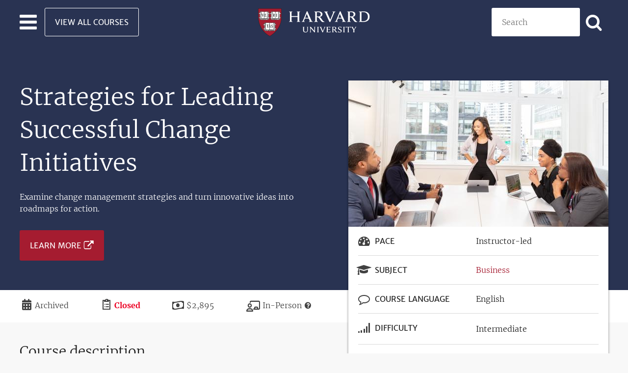

--- FILE ---
content_type: text/html; charset=UTF-8
request_url: https://pll.harvard.edu/course/strategies-leading-successful-change-initiatives?delta=2
body_size: 14165
content:
<!DOCTYPE html>
<html lang="en" dir="ltr" prefix="og: https://ogp.me/ns#" class="no-js">
  <head>
    <meta charset="utf-8" />
<script>window.dataLayer = window.dataLayer || []; dataLayer.push({ page_data: null }); dataLayer.push({"event":"page_load_started","detailed_event":"Page Load Started","page_data":{"affiliation":"PLL","applications_close":"","course_certificate_price":0,"course_difficulty":"intermediate","course_language":"English","course_length":"","course_modality":"InPerson","course_name":"Strategies for Leading Successful Change Initiatives","course_pace":"instructor-led","course_platform":"Professional \u0026 Executive Development, Harvard Division of Continuing Education","course_price":"2895.00","course_school":"Harvard DCE Professional \u0026 Executive Development","course_transcript_language":"","currency":"USD","item_brand":"Harvard DCE Professional \u0026 Executive Development","item_category":"Business","item_category2":null,"item_id":"25ab6878-5266-4a49-b751-8e3e2d7a2db6","item_list_id":"fdc0ebbb-1521-4a7b-9935-fb1b53432c4f","item_list_name":"Strategies for Leading Successful Change Initiatives - June 2023","item_name":"Strategies for Leading Successful Change Initiatives","price":"2895.00","program_dates":"Archived","promotion_name":"","quantity":"","article_author":"","article_name":"","article_photo_content":"","article_video_content":"","breadcrumb":"Home\u003EStrategies for Leading Successful Change Initiatives","country":"","language":"English","page_location":"https:\/\/pll.harvard.edu\/course\/strategies-leading-successful-change-initiatives","page_title":"Strategies for Leading Successful Change Initiatives","site_section":"course","site_section2":"course \u003E strategies-leading-successful-change-initiatives","type":"course"},"user_data":{"user_id":"0"}});</script>
<noscript><style>form.antibot * :not(.antibot-message) { display: none !important; }</style>
</noscript><meta name="description" content="Examine change management strategies and turn innovative ideas into roadmaps for action." />
<link rel="shortlink" href="https://pll.harvard.edu/node/16941" />
<link rel="canonical" href="https://pll.harvard.edu/course/strategies-leading-successful-change-initiatives" />
<meta property="og:site_name" content="Harvard University" />
<meta property="og:type" content="article" />
<meta property="og:url" content="https://pll.harvard.edu/course/strategies-leading-successful-change-initiatives" />
<meta property="og:title" content="Strategies for Leading Successful Change Initiatives | Harvard University" />
<meta property="og:description" content="Examine change management strategies and turn innovative ideas into roadmaps for action." />
<meta property="og:image" content="https://pll.harvard.edu/sites/default/files/styles/social_share/public/course/pexels-rebrand-cities-1367276.jpg?itok=-NB9v4Ko" />
<meta property="og:image:width" content="530" />
<meta property="og:image:height" content="298" />
<meta property="og:updated_time" content="2026-01-15T13:54:35-05:00" />
<meta property="article:published_time" content="2022-02-11T16:10:45-05:00" />
<meta property="article:modified_time" content="2026-01-15T13:54:35-05:00" />
<meta name="twitter:card" content="summary_large_image" />
<meta name="twitter:description" content="Examine change management strategies and turn innovative ideas into roadmaps for action." />
<meta name="twitter:site" content="@harvardonline" />
<meta name="twitter:title" content="Strategies for Leading Successful Change Initiatives | Harvard University" />
<meta name="twitter:image:alt" content="business meeting" />
<meta name="twitter:image" content="https://pll.harvard.edu/sites/default/files/styles/social_share/public/course/pexels-rebrand-cities-1367276.jpg?itok=-NB9v4Ko" />
<meta name="Generator" content="Drupal 11 (https://www.drupal.org)" />
<meta name="MobileOptimized" content="width" />
<meta name="HandheldFriendly" content="true" />
<meta name="viewport" content="width=device-width, initial-scale=1.0" />
<meta http-equiv="ImageToolbar" content="false" />
<meta name="robots" content="noindex" />
<script type="application/ld+json">{
    "@context": "https://schema.org",
    "@type": "Course",
    "name": "Strategies for Leading Successful Change Initiatives",
    "description": "Examine change management strategies and turn innovative ideas into roadmaps for action.",
    "provider": {
        "@type": "CollegeOrUniversity",
        "name": "Harvard Online",
        "url": "https://www.harvardonline.harvard.edu"
    },
    "offers": {
        "@type": "Offer",
        "category": "Paid",
        "priceCurrency": "USD",
        "price": 2895
    },
    "hasCourseInstance": {
        "@type": "CourseInstance",
        "courseMode": "Onsite",
        "courseSchedule": {
            "@type": "Schedule",
            "startDate": "2023-06-26",
            "endDate": "2023-06-27"
        }
    }
}</script>
<link rel="icon" href="/themes/custom/twel_scholar/favicon.ico" type="image/vnd.microsoft.icon" />

    <title>Strategies for Leading Successful Change Initiatives | Harvard University</title>
    <link rel="stylesheet" media="all" href="/sites/default/files/css/css_H1hsTfS0UdKGnDyc_PNQv8Ap2-Dvvhg1jybeysQ4Gvc.css?delta=0&amp;language=en&amp;theme=twel_scholar&amp;include=[base64]" />
<link rel="stylesheet" media="all" href="/sites/default/files/css/css_LDnfr4LjK0Jr7uB5-JApzg4Sxg-D26cmvx8tzdYd4f8.css?delta=1&amp;language=en&amp;theme=twel_scholar&amp;include=[base64]" />

    <script type="application/json" data-drupal-selector="drupal-settings-json">{"path":{"baseUrl":"\/","pathPrefix":"","currentPath":"node\/16941","currentPathIsAdmin":false,"isFront":false,"currentLanguage":"en","currentQuery":{"delta":"2"}},"pluralDelimiter":"\u0003","suppressDeprecationErrors":true,"gtag":{"tagId":"","consentMode":false,"otherIds":[],"events":[],"additionalConfigInfo":[]},"ajaxPageState":{"libraries":"[base64]","theme":"twel_scholar","theme_token":null},"ajaxTrustedUrl":{"form_action_p_pvdeGsVG5zNF_XLGPTvYSKCf43t8qZYSwcfZl2uzM":true,"\/course\/strategies-leading-successful-change-initiatives?delta=2\u0026ajax_form=1":true,"\/catalog":true},"gtm":{"tagId":null,"settings":{"data_layer":"dataLayer","include_classes":false,"allowlist_classes":"google\nnonGooglePixels\nnonGoogleScripts\nnonGoogleIframes","blocklist_classes":"customScripts\ncustomPixels","include_environment":false,"environment_id":"","environment_token":""},"tagIds":["GTM-THLT2L7"]},"dataLayer":{"defaultLang":"en","languages":{"en":{"id":"en","name":"English","direction":"ltr","weight":0}}},"data":{"extlink":{"extTarget":true,"extTargetAppendNewWindowDisplay":false,"extTargetAppendNewWindowLabel":"(opens in a new window)","extTargetNoOverride":false,"extNofollow":false,"extTitleNoOverride":false,"extNoreferrer":true,"extFollowNoOverride":false,"extClass":"ext","extLabel":"(link is external)","extImgClass":false,"extSubdomains":true,"extExclude":"","extInclude":"","extCssExclude":".button-external-link, .button","extCssInclude":"","extCssExplicit":".field--type-text-with-summary, .field--type-string","extAlert":false,"extAlertText":"This link will take you to an external web site. We are not responsible for their content.","extHideIcons":false,"mailtoClass":"0","telClass":"0","mailtoLabel":"(link sends email)","telLabel":"(link is a phone number)","extUseFontAwesome":false,"extIconPlacement":"append","extPreventOrphan":true,"extFaLinkClasses":"fa fa-external-link","extFaMailtoClasses":"fa fa-envelope-o","extAdditionalLinkClasses":"","extAdditionalMailtoClasses":"","extAdditionalTelClasses":"","extFaTelClasses":"fa fa-phone","allowedDomains":null,"extExcludeNoreferrer":""}},"field_group":{"html_element":{"mode":"teaser","context":"view","settings":{"classes":"group-details-inner","show_empty_fields":false,"id":"","label_as_html":false,"element":"div","show_label":false,"label_element":"h3","label_element_classes":"","attributes":"","effect":"none","speed":"fast","description":""}}},"course":true,"view_mode":"teaser","antibot":{"forms":{"webform-submission-pll-newsletter-node-16941-add-form":{"id":"webform-submission-pll-newsletter-node-16941-add-form","key":"AV69_lQJJoWZOBh5YR4fpdr2oatH0uU3I--k1Oy4lu0"}}},"ajax":{"edit-actions-submit":{"callback":"::submitAjaxForm","event":"click","effect":"none","speed":500,"progress":{"type":"fullscreen","message":""},"disable-refocus":true,"url":"\/course\/strategies-leading-successful-change-initiatives?delta=2\u0026ajax_form=1","httpMethod":"POST","dialogType":"ajax","submit":{"_triggering_element_name":"op","_triggering_element_value":"SUBSCRIBE"}}},"user":{"uid":0,"permissionsHash":"2c9029589eb14fab716aa7b6428a2a8aa6b592562398b8c8c03e14228980ae7c"}}</script>
<script src="/core/assets/vendor/jquery/jquery.min.js?v=4.0.0-rc.1"></script>
<script src="/sites/default/files/js/js_VbgrLxeSbXG4vYwe_bDO2dr2Q0lFTev7BYvTti6eU0g.js?scope=header&amp;delta=1&amp;language=en&amp;theme=twel_scholar&amp;include=[base64]"></script>
<script src="/modules/contrib/google_tag/js/gtag.js?t99skz"></script>
<script src="/modules/contrib/google_tag/js/gtm.js?t99skz"></script>
<script src="/sites/default/files/js/js_yGG9p0WEZO8N3Y5lzQGkGX3JGCJG1rjQyEdcAGia6Wk.js?scope=header&amp;delta=4&amp;language=en&amp;theme=twel_scholar&amp;include=[base64]"></script>

  </head>
  <body class="lang-en section-course layout-node-16941 path-node node--type-course page-node-type-course">
  <a href="#main-content" class="show-on-focus skip-link">
    Skip to main content
  </a>
  <noscript><iframe src="https://www.googletagmanager.com/ns.html?id=GTM-THLT2L7"
                  height="0" width="0" style="display:none;visibility:hidden"></iframe></noscript>

    <div class="dialog-off-canvas-main-canvas" data-off-canvas-main-canvas>
    
<div id="page-wrapper" class="page-wrapper">
  
  <header class="site-header" role="banner" aria-label="Site header">
  <nav class="grid-container navbar-wrapper" id="navbar-main">
    <div class="grid-x navbar-wrapper-inner align-middle">

      <div class="header-left-region cell small-4 grid-x">

        <div class="hamburger-menu">
          <div class="navbar-toggler">
            <button class="navbar-toggler-icon" type="button" aria-label="Toggle navigation" aria-expanded="false">
              <span></span>
              <span></span>
              <span></span>
            </button>
          </div>
        </div>

        <div class="header-left-region-wrapper">
            <div class="region-header_left region region-header-left">
    <div id="block-button-view-all-courses-light" class="view-all-courses show-for-large block-button-view-all-courses-light block block-block-content block-block-contenta49068f3-5844-41d2-928d-36e959a3b295">
  <div class="block-inner">
    
        

    
              
  <div class="body field field--name-body field--type-text-with-summary field--label-hidden field__items">
        <div class="field__item"><a class="button hollow light margin-bottom-0" href="/catalog">View All Courses</a></div>
  </div>
      
        </div>
</div>

  </div>

        </div>
      </div>

      

      <div class="header-center-region cell small-4 navbar-brand text-center">
          <div class="region-header_center region region-header-center">
    <div id="block-twel-scholar-branding" class="block-twel-scholar-branding block block-system block-system-branding-block">
  <div class="block-inner">
    
        

    
            <div itemscope itemtype="https://schema.org/CollegeOrUniversity">
      <a itemprop="url" href="/" rel="home" title="Professional and Lifelong Learning | Harvard University">
        <img itemprop="logo" src="/themes/custom/twel_scholar/logo.svg" alt="Harvard University logo" />
        <span class="visually-hidden">Professional and Lifelong Learning | Harvard University</span>
      </a>
    </div>
      

        </div>
</div>

  </div>

      </div>


      <div class="header-right-region cell small-4">
        <div class="header-right-region-wrapper">
            <div class="region-header_right region region-header-right">
    <div class="views-exposed-form catalog-search block-exposed-form-catalog-search-placeholder block block-views block-views-exposed-filter-blockcatalog-page-catalog-search-placeholder" data-drupal-selector="views-exposed-form-catalog-page-catalog-search-placeholder" id="block-exposed-form-catalog-search-placeholder">
  <div class="block-inner">
    
        

    
              <form action="/catalog" method="get" id="views-exposed-form-catalog-page-catalog-search-placeholder" accept-charset="UTF-8">
  <div class="js-form-item form-item js-form-type-textfield form-item-keywords js-form-item-keywords">
      <label for="edit-keywords">Search</label>
        <input placeholder="Search" data-drupal-selector="edit-keywords" type="text" id="edit-keywords" name="keywords" value="" size="30" maxlength="128" class="form-text" />

        </div>
<div class="icon-search form-actions js-form-wrapper form-wrapper" data-drupal-selector="edit-actions" id="edit-actions--3"><input class="button radius js-form-submit form-submit" data-drupal-selector="edit-submit-catalog" type="submit" id="edit-submit-catalog" value="Apply" aria-label="Apply search" />
</div>
<div class="url-textfield js-form-wrapper form-wrapper" style="display: none !important;"><div class="js-form-item form-item js-form-type-textfield form-item-url js-form-item-url">
      <label for="edit-url--2">Leave this field blank</label>
        <input autocomplete="off" data-drupal-selector="edit-url" type="text" id="edit-url--2" name="url" value="" size="20" maxlength="128" class="form-text" />

        </div>
</div>


</form>

      
        </div>
</div>

  </div>

        </div>

        <button class="right-navbar-toggler-icon icon-search" type="button" aria-label="Toggle navigation" aria-expanded="false">
        </button>
      </div>

      <div class="navbar main-navbar">
        <div class="navbar-inner">
                      <div class="menu-region">  <div class="region-navigation region">
    <div id="block-button-view-all-courses-primary" class="hide-for-large block-button-view-all-courses-primary block block-block-content block-block-contentc52ac6cd-56ea-4e2e-996f-3f963f69a96b">
  <div class="block-inner">
    
        

    
              
  <div class="body field field--name-body field--type-text-with-summary field--label-hidden field__items">
        <div class="field__item"><a class="button expanded" href="/catalog">View All Courses</a></div>
  </div>
      
        </div>
</div>
<div class="views-element-container subject-areas block-views-block-topics-block-1 block block-views block-views-blocktopics-block-1" id="block-views-block-topics-block-1">
  <div class="block-inner">
    
          <h2  class="block-title">Browse by Subject Area</h2>
        

    
              <div><div class="views views-topics views-id-topics views-display-id-block-1 js-views-dom-id-08331e3f23b023c28c663d767d9c38db94c48f8ff406b2808105fc4193e0f28a">
  
    

  
  
  
      <div class="views-content" data-equalizer data-equalize-on="medium" data-equalize-by-row="true">
      <div>
  
  <ul class="subject-areas-list no-bullet margin-top-1">

          <li class="list-item icon"><span class="list-item-content icon-paintbrush"><a href="/subject/art-design" hreflang="en">Art &amp; Design</a></span></li>
          <li class="list-item icon"><span class="list-item-content icon-briefcase"><a href="/subject/business" hreflang="en">Business</a></span></li>
          <li class="list-item icon"><span class="list-item-content icon-microchip"><a href="/subject/computer-science" hreflang="en">Computer Science</a></span></li>
          <li class="list-item icon"><span class="list-item-content icon-database"><a href="/subject/data-science" hreflang="en">Data Science</a></span></li>
          <li class="list-item icon"><span class="list-item-content icon-graduation-cap"><a href="/subject/education-teaching" hreflang="en">Education &amp; Teaching</a></span></li>
          <li class="list-item icon"><span class="list-item-content icon-heartbeat"><a href="/subject/health-medicine" hreflang="en">Health &amp; Medicine</a></span></li>
          <li class="list-item icon"><span class="list-item-content icon-users"><a href="/subject/humanities" hreflang="en">Humanities</a></span></li>
          <li class="list-item icon"><span class="list-item-content icon-superscript"><a href="/subject/mathematics" hreflang="en">Mathematics</a></span></li>
          <li class="list-item icon"><span class="list-item-content icon-code"><a href="/subject/programming" hreflang="en">Programming</a></span></li>
          <li class="list-item icon"><span class="list-item-content icon-flask"><a href="/subject/science" hreflang="en">Science</a></span></li>
          <li class="list-item icon"><span class="list-item-content icon-globe"><a href="/subject/social-sciences" hreflang="en">Social Sciences</a></span></li>
          <li class="list-item icon"><span class="list-item-content icon-dove-solid"><a href="/subject/theology" hreflang="en">Theology</a></span></li>
    
  </ul>

</div>

    </div>
  
  
  
  
  
  </div></div>

      
        </div>
</div>

  </div>
</div>
                  </div>
      </div>
    </div>

    
  </nav>
</header>
  
        <div class="region-highlighted panel region">
    <div id="block-subheader" class="sub-header block-subheader block block-pll-course block-block-sub-header">
  <div class="block-inner">
    
        

    
              <article  class="content-type--course node-view-mode--sub-header">

  
    

  
  <div class="view-mode-sub_header">
    
<div  class="grid-container group-sub-header">
      
  <div class="field field--name-title field--type-string field--label-hidden field__items">
        <div class="field__item"><h1>Strategies for Leading Successful Change Initiatives</h1></div>
  </div>
  <div class="text-teaser field field--name-field-summary field--type-text field--label-hidden field__items">
        <div class="field__item">Examine change management strategies and turn innovative ideas into roadmaps for action.</div>
  </div>
<div class="field field---extra-field-pll-extra-field-course-url-white-logo field--name-extra-field-pll-extra-field-course-url-white-logo field--type- field--label-hidden">
        <div class="field__item">
  <div class="field field--name-field-course-url field--type-link field--label-hidden field__items">
        <div class="button-external-link flex-container align-middle text-color-white margin-top-2 field__item">


<a  class="custom-link" aria-label="Learn more about Strategies for Leading Successful Change Initiatives - June 2023" href="https://professional.dce.harvard.edu/programs/strategies-for-leading-successful-change-initiatives/#outcomes?&amp;utm_source=PLL&amp;utm_medium=course-listing&amp;utm_campaign=PDPSpring2023" target="_blank">Learn More</a>
</div>
  </div></div>
</div>


  </div>
<div  class="group-extra-details-wrapper">
    
<div  class="group-extra-details">
    
<div class="icon-calendar field field---extra-field-pll-extra-field-date field--name-extra-field-pll-extra-field-date field--type- field--label-visually_hidden">
            <div  class="field__label show-for-sr">Duration</div>
        <div class="field__item">Archived</div>
</div>


<div class="icon-clipboard-list field field---extra-field-pll-extra-field-registration-date field--name-extra-field-pll-extra-field-registration-date field--type- field--label-visually_hidden">
            <div  class="field__label show-for-sr">Registration Deadline</div>
        <div class="text-color-red text-bold field__item">Closed</div>
</div>


<div class="paid-course icon-money field field---extra-field-pll-extra-field-price field--name-extra-field-pll-extra-field-price field--type- field--label-visually_hidden">
            <div  class="field__label show-for-sr">Price</div>
        <div class="field__item">$2,895</div>
</div>


  <div class="icon-chalkboard-user field field--name-field-modality field--type-list-string field--label-visually_hidden field__items">
    <div class="field__label visually-hidden">Modality</div>
        <div class="field__item">In-Person</div>
        <div><a class="icon-question-circle text-color-black text-decoration-none" href="/modality-help" target="_blank" title="Help me choose"></a></div>
  </div>
  </div>
  </div>
<div  class="details-container">
    
<div  class="grid-container grid-x align-top flex-dir-row-reverse wrapper-sub-header">
    
<div  class="group-details cell">
    
  <div class="field field--name-field-media field--type-entity-reference field--label-hidden field__items">
        <div class="field__item"><div class="media--image">
  
  
  <div class="field field--name-field-media-image field--type-image field--label-visually_hidden field__items">
    <div class="field__label visually-hidden">Image</div>
        <div class="field__item">    <img loading="eager" srcset="/sites/default/files/styles/16_9_medium/public/course/pexels-rebrand-cities-1367276.jpg?itok=uSqKIQwx 1x, /sites/default/files/styles/16_9_large/public/course/pexels-rebrand-cities-1367276.jpg?itok=V2YsPBd3 2x" width="530" height="298" src="/sites/default/files/styles/16_9_medium/public/course/pexels-rebrand-cities-1367276.jpg?itok=uSqKIQwx" alt="business meeting" title="Women Leaders: Advancing Together" />


</div>
  </div>
</div>
</div>
  </div>
<div  class="group-details-inner">
    
  <div class="field field--name-field-pace field--type-list-string field--label-inline field__items">
    <div class="icon-tachometer field__label">Pace</div>
        <div class="field__item">Instructor-led</div>
  </div>
<div class="field field---extra-field-pll-extra-field-subject field--name-extra-field-pll-extra-field-subject field--type- field--label-inline clearfix">
            <div  class="icon-graduation-cap field__label">Subject</div>
        <div class="field__item"><div class="topics--teaser">
  
    
  
  <div class="field field--name-name field--type-string field--label-hidden field__items">
        <div class="field__item"><a href="/subject/business" hreflang="en">Business</a></div>
  </div>
</div>
</div>
</div>


  <div class="field field--name-field-course-language field--type-entity-reference field--label-inline field__items">
    <div class="icon-chat-bubble field__label">Course Language</div>
        <div class="field__item">English</div>
  </div>
  <div class="field field--name-field-difficulty field--type-list-string field--label-inline">
    <div class="icon-chart-bar field__label">Difficulty</div>
    <ul class="inline-separate-by-comma no-bullet field__items">
        <li class="field__item">Intermediate</li>
    </ul>
  </div>
  <div class="field field--name-field-platform field--type-entity-reference field--label-inline field__items">
    <div class="icon-monitor field__label">Platform</div>
        <div class="field__item">Professional &amp; Executive Development, Harvard Division of Continuing Education</div>
  </div>
  <div class="field field--name-field-topics field--type-entity-reference field--label-inline">
    <div class="icon-tags margin-bottom-1 display-inline-block field__label">Topics</div>
    <div class="field__items">
        <div class="topic-tag field__item"><a href="/subject/leadership" hreflang="en">Leadership</a></div>
        <div class="topic-tag field__item"><a href="/subject/management" hreflang="en">Management</a></div>
        <div class="topic-tag field__item"><a href="/subject/strategic-management" hreflang="en">Strategic Management</a></div>
        <div class="topic-tag field__item"><a href="/subject/career-development" hreflang="en">Career Development</a></div>
        <div class="topic-tag field__item"><a href="/subject/professional-development-0" hreflang="en">Professional Development</a></div>
    </div>
  </div>
  <div class="text-center field field--name-field-schools field--type-entity-reference field--label-above">
    <h2 class="margin-bottom-1 field__label">Associated Schools</h2>
    <div class="small-1 medium-up-2 grid-x grid-padding-x align-center field__items">
        <div class="cell field__item"><div class="schools--teaser">
  
    
  
  <div class="text-center field field--name-field-logo field--type-image field--label-hidden field__items">
        <div class="max-width-120 min-height-145 field__item">  <a href="/school/harvard-dce-professional-executive-development">  <img loading="eager" srcset="/sites/default/files/styles/4_5_small/public/schools/logo/harvard-fac_0_0_0.png?itok=UsgD-Qd9 1x, /sites/default/files/styles/4_5_small/public/schools/logo/harvard-fac_0_0_0.png?itok=UsgD-Qd9 2x" width="96" height="116" src="/sites/default/files/styles/4_5_xsmall/public/schools/logo/harvard-fac_0_0_0.png?itok=LtSxY6u0" alt="Professional &amp; Executive Development" />

</a>
</div>
  </div>
  <div class="text-center field field--name-name field--type-string field--label-hidden field__items">
        <div class="field__item"><h3><a href="/school/harvard-dce-professional-executive-development" hreflang="en">Harvard DCE Professional &amp; Executive Development</a></h3></div>
  </div>
</div>
</div>
    </div>
  </div>
  </div>
  </div>
  </div>
  </div>
  </div>
  
  <div class="datalayer-values"
        hidden>
  </div>

</article>

      
        </div>
</div>

  </div>

  
  <div class="main-wrapper grid-container full" role="main" aria-label="Site main content">
          <div class="grid-container">
          <div class="region-help region">
    <div data-drupal-messages-fallback class="hidden"></div>

  </div>

      </div>
    
    <main>
      <section>
        <a id="main-content" tabindex="-1"></a>

        <div>
            <div class="region-content region">
    <div id="block-twel-scholar-content" class="block-twel-scholar-content block block-system block-system-main-block">
  <div class="block-inner">
    
        

    
              <article  class="content-type--course node-view-mode--full">

  
    

  
  <div class="view-mode-full">
    
<div  class="grid-container grid-x align-top flex-dir-row-reverse course-wrapper">
    
<div  class="group-course-description cell large-auto">
    
<div class="field field---extra-field-pll-extra-field-course-url field--name-extra-field-pll-extra-field-course-url field--type- field--label-hidden">
        <div class="field__item">
  <div class="field field--name-field-course-url field--type-link field--label-hidden field__items">
        <div class="button-external-link flex-container align-middle margin-top-2 field__item">


<a  class="custom-link" aria-label="Learn more about Strategies for Leading Successful Change Initiatives - June 2023" href="https://professional.dce.harvard.edu/programs/strategies-for-leading-successful-change-initiatives/#outcomes?&amp;utm_source=PLL&amp;utm_medium=course-listing&amp;utm_campaign=PDPSpring2023" target="_blank">Learn More</a>
</div>
  </div></div>
</div>


  <div class="body field field--name-body field--type-text-with-summary field--label-above field__items">
    <h2 class="field__label">Course description</h2>
        <div class="field__item"><p><span style="font-size: 13.008px;">Learn how to drive successful change initiatives in your organization. Develop the skills to get stakeholders ready, willing, and able to make change happen.</span></p></div>
  </div>
<div class="field field---extra-field-pll-extra-field-course-url-extra field--name-extra-field-pll-extra-field-course-url-extra field--type- field--label-hidden">
        <div class="field__item">
  <div class="field field--name-field-course-url field--type-link field--label-hidden field__items">
        <div class="button-external-link flex-container align-middle margin-top-2 field__item">


<a  class="custom-link" aria-label="Learn more about Strategies for Leading Successful Change Initiatives - June 2023" href="https://professional.dce.harvard.edu/programs/strategies-for-leading-successful-change-initiatives/#outcomes?&amp;utm_source=PLL&amp;utm_medium=course-listing&amp;utm_campaign=PDPSpring2023" target="_blank">Learn More</a>
</div>
  </div></div>
</div>


  </div>
  </div>
<div  class="group-faculty">
    
<div  class="grid-container">
    
  <div class="field field--name-field-faculty field--type-entity-reference field--label-above">
    <h2 class="field__label">Instructors</h2>
    <div class="field__items">
        <div class="field__item"><article  class="content-type--faculty node-view-mode--teaser aos-animation-delay" data-aos="zoom-in-down" data-aos-duration="700">

  
    

  
  <div class="content-wrapper">
    
  <div class="image field field--name-field-image field--type-image field--label-hidden field__items">
        <div class="field__item">  <a href="/instructor/david-shore">  <img loading="eager" srcset="/sites/default/files/styles/1_1_xsmall/public/faculty/2024-07/David-Shore.jpg?h=ba7cdebf&amp;itok=lDBaGcYJ 1x, /sites/default/files/styles/1_1_small/public/faculty/2024-07/David-Shore.jpg?h=ba7cdebf&amp;itok=rwQmqsw2 2x" width="145" height="145" src="/sites/default/files/styles/1_1_xsmall/public/faculty/2024-07/David-Shore.jpg?h=ba7cdebf&amp;itok=lDBaGcYJ" alt="David A. Shore" />

</a>
</div>
  </div>  
  <div class="field field--name-title field--type-string field--label-hidden field__items">
        <div class="text-center field__item"><h3><a href="/instructor/david-shore" hreflang="und">David A. Shore</a></h3></div>
  </div>
  <div class="text-center field field--name-field-position field--type-string field--label-hidden field__items">
        <div class="field__item">Faculty, Professional &amp; Executive Development</div>
  </div>
  </div>

</article>
</div>
    </div>
  </div>
  </div>
  </div>
  </div>
  
  <div class="datalayer-values"
          data-affiliation = "PLL"
          data-applications-close = ""
          data-course-certificate-price = "0"
          data-course-difficulty = "intermediate"
          data-course-language = "English"
          data-course-length = ""
          data-course-modality = "InPerson"
          data-course-name = "Strategies for Leading Successful Change Initiatives"
          data-course-pace = "instructor-led"
          data-course-platform = "Professional &amp; Executive Development, Harvard Division of Continuing Education"
          data-course-price = "2895.00"
          data-course-school = "Harvard DCE Professional &amp; Executive Development"
          data-course-transcript-language = ""
          data-currency = "USD"
          data-item-brand = "Harvard DCE Professional &amp; Executive Development"
          data-item-category = "Business"
          data-item-category2 = ""
          data-item-id = "25ab6878-5266-4a49-b751-8e3e2d7a2db6"
          data-item-list-id = "fdc0ebbb-1521-4a7b-9935-fb1b53432c4f"
          data-item-list-name = "Strategies for Leading Successful Change Initiatives - June 2023"
          data-item-name = "Strategies for Leading Successful Change Initiatives"
          data-price = "2895.00"
          data-program-dates = "Archived"
          data-promotion-name = ""
          data-quantity = ""
        hidden>
  </div>

</article>

      
        </div>
</div>
<div id="block-enrollnow" class="block-grid-container background-secondary padding-vertical-6 text-color-white block-enrollnow block block-pll-course block-block-enroll-now">
  <div class="block-inner">
    
        

    
              <div>
  <div class="field field--name-field-course-url field--type-link field--label-hidden field__items">
        <div class="button-external-link flex-container align-middle text-color-white margin-top-2 align-center field__item"><span class="text-center h1 margin-left-1 margin-right-1 medium-margin-left-0 medium-margin-right-2 margin-bottom-2 medium-margin-bottom-0 stat">Enroll now.</span>


<a  class="custom-link" aria-label="Learn more about Strategies for Leading Successful Change Initiatives - June 2023" href="https://professional.dce.harvard.edu/programs/strategies-for-leading-successful-change-initiatives/#outcomes?&amp;utm_source=PLL&amp;utm_medium=course-listing&amp;utm_campaign=PDPSpring2023" target="_blank">Learn More</a>
</div>
  </div></div>

      
        </div>
</div>
<div class="views-element-container grid-container margin-top-3 padding-bottom-1 medium-padding-bottom-4 xlarge-padding-bottom-5 block-views-block-courses-instances-block-you-may-also-like block block-views block-views-blockcourses-instances-block-you-may-also-like" id="block-views-block-courses-instances-block-you-may-also-like" data-nosnippet="true">
  <div class="block-inner">
    
          <h2  class="block-title">You may also like</h2>
        

    
              <div><div class="grid-3 views views-courses-instances views-id-courses_instances views-display-id-block-you-may-also-like js-views-dom-id-bdb213a195fd6386ffecec27d14b109a215067b2aa86b2685dcaa3b0c0d61e7d">
  
    

  
  
  
      <div class="views-content" data-equalizer data-equalize-on="medium" data-equalize-by-row="true">
          <div class="views-row"><article  class="content-type--course-instance node-view-mode--teaser" data-equalizer-watch>
  
  
    

  
  <div class="node__content">
    
  <div class="field field--name-field-media field--type-entity-reference field--label-hidden field__items">
        <div class="field__item">  <a href="/course/innovation-and-strategy-0" hreflang="en"><img loading="lazy" src="/sites/default/files/styles/16_9_medium/public/course/you-x-ventures-Oalh2MojUuk-unsplash.jpg?itok=dLQGvLyR" width="530" height="298" alt="Business meeting" />

</a>
</div>
  </div>
<div  class="group-details">
    
<div class="field field---extra-field-pll-extra-field-subject field--name-extra-field-pll-extra-field-subject field--type- field--label-inline clearfix">
            <div  class="icon-briefcase field__label"></div>
        <div class="field__item"><div class="topics--teaser">
  
    
  
  <div class="field field--name-name field--type-string field--label-hidden field__items">
        <div class="field__item"><a href="/subject/business" hreflang="en">Business</a></div>
  </div>
</div>
</div>
</div>


  <div class="field field--name-field-modality field--type-list-string field--label-hidden">
    <div class="icon-monitor field__items">
        <div class="field__item">In-Person</div>
    </div>
  </div>  
  <div class="field field--name-title field--type-string field--label-hidden field__items">
        <h3 class="field__item"><a href="/course/innovation-and-strategy-0" hreflang="en">Innovation and Strategy </a></h3>
  </div>
  <div class="text-teaser field field--name-field-summary field--type-text field--label-hidden field__items">
        <div class="field__item"><p>Strengthen your organization’s capacity to drive innovation and achieve greater results.</p></div>
  </div>
<div  class="group-details-inner">
    
<div class="field field---extra-field-pll-extra-field-price field--name-extra-field-pll-extra-field-price field--type- field--label-visually_hidden">
            <div  class="field__label show-for-sr">Price</div>
        <div class="field__item">$3,200</div>
</div>


<div class="field field---extra-field-pll-extra-field-registration-date field--name-extra-field-pll-extra-field-registration-date field--type- field--label-visually_hidden">
            <div  class="field__label show-for-sr">Registration Deadline</div>
        <div class="field__item"><time datetime="2026-04-19T12:00:00+00:00">Register by Apr 19</time>
</div>
</div>


  </div>
  </div>
  </div>
    
  <div class="datalayer-values"
          data-affiliation = "PLL"
          data-applications-close = "Apr 19, 2026"
          data-course-certificate-price = "0"
          data-course-difficulty = "intermediate"
          data-course-language = "English"
          data-course-length = ""
          data-course-modality = "InPerson"
          data-course-name = "Innovation and Strategy "
          data-course-pace = "instructor-led"
          data-course-platform = "Professional &amp; Executive Development, Harvard Division of Continuing Education"
          data-course-price = "3200.00"
          data-course-school = "Harvard DCE Professional &amp; Executive Development"
          data-course-transcript-language = ""
          data-currency = "USD"
          data-item-brand = "Harvard DCE Professional &amp; Executive Development"
          data-item-category = "Business"
          data-item-category2 = ""
          data-item-id = "e3aca373-8d12-49db-8aad-e32fc1097402"
          data-item-list-id = "24d14e58-3467-4f29-94c4-70b4e00b4b1e"
          data-item-list-name = "Innovation and Strategy - April 2026"
          data-item-name = "Innovation and Strategy "
          data-price = "3200.00"
          data-program-dates = "April 27 - April 28, 2026"
          data-promotion-name = ""
          data-quantity = ""
        hidden>
  </div>

</article>
</div>
    <div class="views-row"><article  class="content-type--course-instance node-view-mode--teaser" data-equalizer-watch>
  
  
    

  
  <div class="node__content">
    
  <div class="field field--name-field-media field--type-entity-reference field--label-hidden field__items">
        <div class="field__item">  <a href="/course/creative-thinking-innovative-solutions-complex-challenges-0" hreflang="en"><img loading="lazy" src="/sites/default/files/styles/16_9_medium/public/course/you-x-ventures-Oalh2MojUuk-unsplash.jpg?itok=dLQGvLyR" width="530" height="298" alt="Business meeting" />

</a>
</div>
  </div>
<div  class="group-details">
    
<div class="field field---extra-field-pll-extra-field-subject field--name-extra-field-pll-extra-field-subject field--type- field--label-inline clearfix">
            <div  class="icon-briefcase field__label"></div>
        <div class="field__item"><div class="topics--teaser">
  
    
  
  <div class="field field--name-name field--type-string field--label-hidden field__items">
        <div class="field__item"><a href="/subject/business" hreflang="en">Business</a></div>
  </div>
</div>
</div>
</div>


  <div class="field field--name-field-modality field--type-list-string field--label-hidden">
    <div class="icon-monitor field__items">
        <div class="field__item">In-Person</div>
    </div>
  </div>  
  <div class="field field--name-title field--type-string field--label-hidden field__items">
        <h3 class="field__item"><a href="/course/creative-thinking-innovative-solutions-complex-challenges-0" hreflang="en">Creative Thinking: Innovative Solutions to Complex Challenges</a></h3>
  </div>
  <div class="text-teaser field field--name-field-summary field--type-text field--label-hidden field__items">
        <div class="field__item"><p>Learn how to grow a culture of creativity to innovate competitive solutions.</p></div>
  </div>
<div  class="group-details-inner">
    
<div class="field field---extra-field-pll-extra-field-price field--name-extra-field-pll-extra-field-price field--type- field--label-visually_hidden">
            <div  class="field__label show-for-sr">Price</div>
        <div class="field__item">$3,200</div>
</div>


<div class="field field---extra-field-pll-extra-field-registration-date field--name-extra-field-pll-extra-field-registration-date field--type- field--label-visually_hidden">
            <div  class="field__label show-for-sr">Registration Deadline</div>
        <div class="field__item"><time datetime="2026-08-18T12:00:00+00:00">Register by Aug 18</time>
</div>
</div>


  </div>
  </div>
  </div>
    
  <div class="datalayer-values"
          data-affiliation = "PLL"
          data-applications-close = "Aug 18, 2026"
          data-course-certificate-price = "0"
          data-course-difficulty = "intermediate"
          data-course-language = "English"
          data-course-length = ""
          data-course-modality = "InPerson"
          data-course-name = "Creative Thinking: Innovative Solutions to Complex Challenges"
          data-course-pace = "instructor-led"
          data-course-platform = "Professional &amp; Executive Development, Harvard Division of Continuing Education"
          data-course-price = "3200.00"
          data-course-school = "Harvard DCE Professional &amp; Executive Development"
          data-course-transcript-language = ""
          data-currency = "USD"
          data-item-brand = "Harvard DCE Professional &amp; Executive Development"
          data-item-category = "Business"
          data-item-category2 = ""
          data-item-id = "a83220e4-ab34-4711-b806-020e99574a93"
          data-item-list-id = "2892fce9-970f-46c9-a273-c5b3ef2d497c"
          data-item-list-name = "Creative Thinking: Innovative Solutions to Complex Challenges - August 2026"
          data-item-name = "Creative Thinking: Innovative Solutions to Complex Challenges"
          data-price = "3200.00"
          data-program-dates = "August 26 - August 27, 2026"
          data-promotion-name = ""
          data-quantity = ""
        hidden>
  </div>

</article>
</div>
    <div class="views-row"><article  class="content-type--course-instance node-view-mode--teaser" data-equalizer-watch>
  
  
    

  
  <div class="node__content">
    
  <div class="field field--name-field-media field--type-entity-reference field--label-hidden field__items">
        <div class="field__item">  <a href="/course/strategic-leadership-0" hreflang="en"><img loading="lazy" src="/sites/default/files/styles/16_9_medium/public/course/jason-goodman-bzqU01v-G54-unsplash.jpg?itok=AiCVWnh8" width="530" height="298" alt="business meeting" />

</a>
</div>
  </div>
<div  class="group-details">
    
<div class="field field---extra-field-pll-extra-field-subject field--name-extra-field-pll-extra-field-subject field--type- field--label-inline clearfix">
            <div  class="icon-briefcase field__label"></div>
        <div class="field__item"><div class="topics--teaser">
  
    
  
  <div class="field field--name-name field--type-string field--label-hidden field__items">
        <div class="field__item"><a href="/subject/business" hreflang="en">Business</a></div>
  </div>
</div>
</div>
</div>


  <div class="field field--name-field-modality field--type-list-string field--label-hidden">
    <div class="icon-monitor field__items">
        <div class="field__item">In-Person</div>
    </div>
  </div>  
  <div class="field field--name-title field--type-string field--label-hidden field__items">
        <h3 class="field__item"><a href="/course/strategic-leadership-0" hreflang="en">Strategic Leadership</a></h3>
  </div>
  <div class="text-teaser field field--name-field-summary field--type-text field--label-hidden field__items">
        <div class="field__item"><p>Enhance your ability to creatively problem-solve for the demands of working in ‘the new normal'.</p></div>
  </div>
<div  class="group-details-inner">
    
<div class="field field---extra-field-pll-extra-field-price field--name-extra-field-pll-extra-field-price field--type- field--label-visually_hidden">
            <div  class="field__label show-for-sr">Price</div>
        <div class="field__item">$4,200</div>
</div>


<div class="field field---extra-field-pll-extra-field-registration-date field--name-extra-field-pll-extra-field-registration-date field--type- field--label-visually_hidden">
            <div  class="field__label show-for-sr">Registration Deadline</div>
        <div class="field__item"><time datetime="2026-03-15T12:00:00+00:00">Register by Mar 15</time>
</div>
</div>


  </div>
  </div>
  </div>
    
  <div class="datalayer-values"
          data-affiliation = "PLL"
          data-applications-close = "Mar 15, 2026"
          data-course-certificate-price = "0"
          data-course-difficulty = "intermediate"
          data-course-language = "English"
          data-course-length = ""
          data-course-modality = "InPerson"
          data-course-name = "Strategic Leadership"
          data-course-pace = "instructor-led"
          data-course-platform = "Professional &amp; Executive Development, Harvard Division of Continuing Education"
          data-course-price = "4200.00"
          data-course-school = "Harvard DCE Professional &amp; Executive Development"
          data-course-transcript-language = ""
          data-currency = "USD"
          data-item-brand = "Harvard DCE Professional &amp; Executive Development"
          data-item-category = "Business"
          data-item-category2 = ""
          data-item-id = "f22d2ed5-6e81-4d80-b13f-c82641b68b2c"
          data-item-list-id = "f9191eb7-6dc9-4350-a47c-f7ac64028daf"
          data-item-list-name = "Strategic Leadership - March 2026"
          data-item-name = "Strategic Leadership"
          data-price = "4200.00"
          data-program-dates = "March 23 - March 25, 2026"
          data-promotion-name = ""
          data-quantity = ""
        hidden>
  </div>

</article>
</div>

    </div>
  
  
  
  
  
  </div></div>

      
        </div>
</div>

  </div>

        </div>

      </section>
    </main>
  </div>

      <div class="below-content grid-container full">
      <div class="below-content-wrapper grid-container">
          <div class="region-below_content region region-below-content">
    <div id="block-twel-scholar-webform" class="block-twel-scholar-webform block block-webform block-webform-block">
  <div class="block-inner">
    
        

    
              <div id="webform-submission-pll-newsletter-node-16941-form-ajax-content" tabindex="-1"><div id="webform-submission-pll-newsletter-node-16941-form-ajax" class="webform-ajax-form-wrapper" data-effect="none" data-progress-type="fullscreen"><form class="webform-submission-form webform-submission-add-form webform-submission-pll-newsletter-form webform-submission-pll-newsletter-add-form webform-submission-pll-newsletter-node-16941-form webform-submission-pll-newsletter-node-16941-add-form js-webform-details-toggle webform-details-toggle antibot" data-drupal-selector="webform-submission-pll-newsletter-node-16941-add-form" data-action="/course/strategies-leading-successful-change-initiatives?delta=2" action="/antibot" method="post" id="webform-submission-pll-newsletter-node-16941-add-form" accept-charset="UTF-8">
  
  <noscript>
  <div class="antibot-no-js antibot-message antibot-message-warning">You must have JavaScript enabled to use this form.</div>
</noscript>
<div id="edit-markup" class="js-webform-type-webform-markup webform-type-webform-markup js-form-item form-item js-form-type-webform-markup form-item-markup js-form-item-markup form-no-label">
        <h2>Join our list to learn more</h2>
<span>Sign up to get updates on courses and events</span>
        </div>
<div class="js-webform-type-email webform-type-email js-form-item form-item js-form-type-email form-item-email js-form-item-email form-no-label">
      <label for="edit-email" class="show-for-sr js-form-required form-required">Email</label>
        <input autocomplete="off" data-drupal-selector="edit-email" type="email" id="edit-email" name="email" value="" size="60" maxlength="254" placeholder="Email" class="form-email required" required="required" />

        </div>
<div data-drupal-selector="edit-actions" class="form-actions webform-actions js-form-wrapper form-wrapper" id="edit-actions"><input class="webform-button--submit button radius button--primary js-form-submit form-submit" data-drupal-selector="edit-actions-submit" data-disable-refocus="true" type="submit" id="edit-actions-submit" name="op" value="SUBSCRIBE" aria-label="Apply search" />

</div>
<input data-drupal-selector="edit-antibot-key" type="hidden" name="antibot_key" value="" />
<input autocomplete="off" data-drupal-selector="form-mc3n9yo0lokwlix6ef9ugez4new1-l9rednijguxs-o" type="hidden" name="form_build_id" value="form-MC3N9Yo0lOkWLiX6Ef9uGEZ4NeW1-l9ReDNIJguXs_o" />
<input data-drupal-selector="edit-webform-submission-pll-newsletter-node-16941-add-form" type="hidden" name="form_id" value="webform_submission_pll_newsletter_node_16941_add_form" />
<div class="url-textfield js-form-wrapper form-wrapper" style="display: none !important;"><div class="js-form-item form-item js-form-type-textfield form-item-url js-form-item-url">
      <label for="edit-url">Leave this field blank</label>
        <input autocomplete="off" data-drupal-selector="edit-url" type="text" id="edit-url" name="url" value="" size="20" maxlength="128" class="form-text" />

        </div>
</div>


  
</form>
</div></div>
      
        </div>
</div>

  </div>

      </div>
    </div>  
  
  <footer class="site-footer" role="contentinfo" aria-label="Site footer">
  <div class="site-footer-wrapper grid-container">
          <div class="footer-container grid-x">
                      <div class="first-region-wrapper cell medium-6 large-4">
              <div class="footer-first">
                  <div class="region-footer_first region region-footer-first">
    <div id="block-donate" class="block-donate block block-block-content block-block-contentb37ad1e9-33e4-4faa-a39d-0e79aa919d0b">
  <div class="block-inner">
    
        

    
              
  <div class="body field field--name-body field--type-text-with-summary field--label-hidden field__items">
        <div class="field__item"><p><a class="donate-button button hollow light" href="https://community.alumni.harvard.edu/give/15502574" target="_blank">Donate</a></p></div>
  </div>
      
        </div>
</div>

  </div>

              </div>
            </div>
                                      <div class="second-region-wrapper cell medium-6 large-4">
                    <div class="region-footer_second region region-footer-second">
    <nav role="navigation" aria-labelledby="block-footer-links-menu" id="block-footer-links" class="footer-menu block-footer-links">
            
  <h2 class="block-title visually-hidden" id="block-footer-links-menu">Footer Links</h2>
  

        
              <ul class="menu vertical">
              <li>
        <a href="http://accessibility.harvard.edu/" target="_blank">Accessibility</a>
              </li>
          <li>
        <a href="https://www.harvard.edu/privacy-statement/" target="_blank">Privacy Policy</a>
              </li>
          <li>
        <a href="/terms-use" data-drupal-link-system-path="node/10">Terms of Use</a>
              </li>
          <li>
        <a href="https://internationaldataprivacy.harvard.edu/" target="_blank">EEA Privacy Disclosures</a>
              </li>
        </ul>
  


  </nav>

  </div>

              </div>
                                  <div class="third-region-wrapper cell medium-12 large-3 large-offset-1">
                    <div class="region-footer_third region region-footer-third">
    <div id="block-footerlogo" class="footer-logo-link block-footerlogo block block-block-content block-block-content3512a1d1-f808-46e9-9758-65d22bdc0285">
  <div class="block-inner">
    
        

    
              
  <div class="body field field--name-body field--type-text-with-summary field--label-hidden field__items">
        <div class="field__item"><p><a href="https://vpal.harvard.edu/" aria-label="Go to the Harvard VPAL homepage" target="_blank"><img alt="VPAL Logo" src="/themes/custom/twel_scholar/images/vpal-logo.svg"></a></p></div>
  </div>
      
        </div>
</div>

  </div>

            </div>
                </div>
      </div>
</footer></div>

  </div>

  <script>window.dataLayer = window.dataLayer || []; window.dataLayer.push({"drupalLanguage":"en","drupalCountry":"US","siteName":"Harvard University","entityCreated":"1644613845","entityLangcode":"en","entityStatus":"1","entityUid":"1021","entityUuid":"25ab6878-5266-4a49-b751-8e3e2d7a2db6","entityVid":"53489","entityName":"ahocbo","entityType":"node","entityBundle":"course","entityId":"16941","entityTitle":"Strategies for Leading Successful Change Initiatives","entityTaxonomy":{"schools":{"1127":"Harvard DCE Professional \u0026 Executive Development"},"topics":{"773":"Leadership","701":"Business","772":"Management \u0026 Leadership","774":"Management","777":"Strategic Management","787":"Career Development","785":"Professional Development","792":"Professional Development"}},"userUid":0});</script>

  <script src="/sites/default/files/js/js_SNAMtLjZDqMIrasB9Uwh9GKqRiSCK5cLXIJJr4oWcaM.js?scope=footer&amp;delta=0&amp;language=en&amp;theme=twel_scholar&amp;include=[base64]"></script>
<script src="/themes/custom/twel_scholar/js/node_details_height_equalizer.js?v=11.2.10"></script>
<script src="/sites/default/files/js/js_UD1qebAU-Te5Ojc_hCyBlD_u_DlBlNgmfKHy1G7aVPQ.js?scope=footer&amp;delta=2&amp;language=en&amp;theme=twel_scholar&amp;include=[base64]"></script>

  </body>
</html>


--- FILE ---
content_type: text/javascript
request_url: https://pll.harvard.edu/sites/default/files/js/js_yGG9p0WEZO8N3Y5lzQGkGX3JGCJG1rjQyEdcAGia6Wk.js?scope=header&delta=4&language=en&theme=twel_scholar&include=eJyFUFuOwyAMvBCCIyGTOMStwSmY9HH6pU1UKVmt9scjj8cajyErBVEHG9pJSjKDFHSUFUsGtpdbw_LcJiMoMDyxuIAzrCSlGnwoU766sbSly_fWRJHI6BWii72cewsXeBzJZBZm39F9bYzekX0dZmEoDqQeiSwj-hEViKufkeKsHm8NmF7n3co0XI_USgnFL5vRHcM7odtxO-9MImPCrHa3tBVW_FekEnvGP2UJa4X4e_7596uV4CdpuX-EJLvIEoB_AN7Dqqg
body_size: 2204
content:
/* @license GPL-2.0-or-later https://www.drupal.org/licensing/faq */
(function($,Drupal,drupalSettings,once){Drupal.behaviors.dlInternalCampaignClicked={attach:function(context,settings){$(once('dlInternalCampaignClickedGrid','.paragraph--type--row .grid-course-teaser a')).on('customclick',function(e){dlBuildInternalCampaignClicked($(this));});$(once('dlInternalCampaignClickedViewCourses','.paragraph--type--views-reference .views-courses-instances a')).on('customclick',function(e){dlBuildInternalCampaignClicked($(this));});$(once('dlInternalCampaignClickedYouMayAlsoLike','.block-views-blockcourses-instances-block-you-may-also-like a')).on('customclick',function(e){dlBuildInternalCampaignClicked($(this));});}};Drupal.behaviors.dlInternalCampaignDisplayed={attach:function(context,settings){$(once('dlInternalCampaignDisplayedGrid','.paragraph--type--row .grid-course-teaser')).each(function(index){var $grid=$(this);const $observer=new window.IntersectionObserver(([entry])=>{if(entry.isIntersecting){dlBuildInternalCampaignList($grid);$observer.unobserve(entry.target);}});$observer.observe($grid[0]);});$(once('dlInternalCampaignDisplayedViewCourses','.paragraph--type--views-reference .views-courses-instances')).each(function(index){var $grid=$(this);const $observer=new window.IntersectionObserver(([entry])=>{if(entry.isIntersecting){dlBuildInternalCampaignList($grid);$observer.unobserve(entry.target);}});$observer.observe($grid[0]);});$(once('dlInternalCampaignDisplayedYouMayAlsoLike','.block-views-blockcourses-instances-block-you-may-also-like')).each(function(index){var $grid=$(this);const $observer=new window.IntersectionObserver(([entry])=>{if(entry.isIntersecting){dlBuildInternalCampaignList($grid);$observer.unobserve(entry.target);}});$observer.observe($grid[0]);});}};Drupal.behaviors.dlProductListingDisplayed={attach:function(context,settings){$(once('dlProductListingDisplayed','.views-catalog .views-content, .views-grouping-courses .views-content')).each(function(index){let productList=$(this).find('.datalayer-values');let items=[];productList.each(function(index2){items.push({"affiliation":$(this).data('affiliation'),"applications_close":$(this).data('applications-close'),"course_certificate_price":$(this).data('course-certificate-price'),"course_difficulty":$(this).data('course-difficulty'),"course_language":$(this).data('course-language'),"course_length":$(this).data('course-length'),"course_modality":$(this).data('course-modality'),"course_name":$(this).data('course-name'),"course_pace":$(this).data('course-pace'),"course_platform":$(this).data('course-platform'),"course_price":$(this).data('course-price'),"course_school":$(this).data('course-school'),"course_transcript_language":$(this).data('course-transcript-language'),"currency":$(this).data('currency'),"item_brand":$(this).data('course-school'),"item_category":$(this).data('item-category'),"item_category2":$(this).data('item-category2'),"item_id":$(this).data('item-id'),"item_list_id":$(this).data('item-list-id'),"item_list_name":$(this).data('item-list-name'),"item_name":$(this).data('course-name'),"price":$(this).data('price'),"program_dates":$(this).data('program-dates'),"promotion_name":$(this).data('promotion-name'),"quantity":$(this).data('quantity')});});window.dataLayer=window.dataLayer||[];dataLayer.push({ecommerce:null});dataLayer.push({"event":"view_item_list","detailed_event":"Product Listing Displayed","ecommerce":{"item_list_id":typeof settings.grouping!=='undefined'?'Series':'Courses',"item_list_name":typeof settings.pageTitle!=='undefined'?settings.pageTitle:'Courses',"items":items}});});}};Drupal.behaviors.dlProductListingItemClicked={attach:function(context,settings){$(once('dlProductListingItemClicked','.views-catalog .views-content .views-row article a')).on('customclick',function(e){datalayerValues=$(this).closest('article.node-view-mode--teaser').find('.datalayer-values');window.dataLayer=window.dataLayer||[];dataLayer.push({ecommerce:null});dataLayer.push({"event":"select_item","detailed_event":"Product Listing Item Clicked","ecommerce":{"item_list_id":'course',"item_list_name":typeof settings.pageTitle!=='undefined'?settings.pageTitle:'Courses',"items":[{"applications_close":datalayerValues.data('applications-close'),"course_certificate_price":datalayerValues.data('course-certificate-price'),"course_difficulty":datalayerValues.data('course-difficulty'),"course_language":datalayerValues.data('course-language'),"course_length":datalayerValues.data('course-length'),"course_modality":datalayerValues.data('course-modality'),"course_name":datalayerValues.data('course-name'),"course_pace":datalayerValues.data('course-pace'),"course_platform":datalayerValues.data('course-platform'),"course_price":datalayerValues.data('course-price'),"course_school":datalayerValues.data('course-school'),"course_transcript_language":datalayerValues.data('course-transcript-language'),"item_category":datalayerValues.data('item-category'),"item_category2":datalayerValues.data('item-category2'),"item_id":datalayerValues.data('item-id'),"item_name":datalayerValues.data('course-name'),"price":datalayerValues.data('price'),"program_dates":datalayerValues.data('program-dates')}]}});});}};Drupal.behaviors.dlProductViewed={attach:function(context,settings){if("course" in drupalSettings&&drupalSettings.course==true)$(once('dlProductViewed','body:not(.path-frontpage) #block-twel-scholar-content article.node-view-mode--full')).each(function(index){datalayerValues=$('#block-twel-scholar-content article.node-view-mode--full').find('> .datalayer-values');window.dataLayer=window.dataLayer||[];dataLayer.push({ecommerce:null});dataLayer.push({"event":"view_item","detailed_event":"Product Viewed","ecommerce":{"currency":"","items":[{"applications_close":datalayerValues.data('applications-close'),"course_certificate_price":datalayerValues.data('course-certificate-price'),"course_difficulty":datalayerValues.data('course-difficulty'),"course_language":datalayerValues.data('course-language'),"course_length":datalayerValues.data('course-length'),"course_modality":datalayerValues.data('course-modality'),"course_name":datalayerValues.data('course-name'),"course_pace":datalayerValues.data('course-pace'),"course_platform":datalayerValues.data('course-platform'),"course_price":datalayerValues.data('course-price'),"course_school":datalayerValues.data('course-school'),"course_transcript_language":datalayerValues.data('course-transcript-language'),"item_brand":datalayerValues.data('item-brand'),"item_category":datalayerValues.data('item-category'),"item_category2":datalayerValues.data('item-category2'),"item_id":datalayerValues.data('item-id'),"item_name":datalayerValues.data('course-name'),"price":datalayerValues.data('price'),"program_dates":datalayerValues.data('program-dates')}]}});});}};Drupal.behaviors.dlLinkClicked={attach:function(context,settings){$(once('dlLinkClicked','a')).on('customclick',function(e){if($(this).parent('.button-external-link'))dlCTALinkClicked($(this),'button-external-link');else if($(this).is('donate-button'))dlCTALinkClicked($(this),'donate-button');else if($(this).parent('.more-link'))dlCTALinkClicked($(this),'more-link');else{if($(this).closest('.cta-button'))dlCTALinkClicked($(this),'paragraph-cta-button');}});}};Drupal.behaviors.dlNewsletterSignup={attach:function(context,settings){const target=document.querySelector('.paragraph--type--webform-embedded, #block-twel-scholar-webform');const observer=new MutationObserver(function(mutationsList,observer){for(let mutation of mutationsList)if(mutation.type==='childList'){const confirmationElement=document.querySelector('.webform-submission-pll-newsletter-form .webform-confirmation');if(confirmationElement)$(once('dlNewsletterSignup','.webform-submission-pll-newsletter-form',context)).find('.webform-confirmation').each(function(){window.dataLayer=window.dataLayer||[];dataLayer.push({"event":"newsletter_sign_up","detailed_event":"Newsletter Sign Up"});});}});const config={childList:true,subtree:true};observer.observe(target,config);}};Drupal.behaviors.dlPageLoadCompleted={attach:function(context,settings){if(once('dlPageLoadCompleted','html').length)$(window).on('load',function(){window.dataLayer=window.dataLayer||[];dataLayer.push({"event":"page_view","detailed_event":"Page Load Completed"});});}};Drupal.behaviors.dlOnsiteSearchSucceeded={attach:function(context,settings){if(typeof settings.searchPage!=='undefined'&&settings.searchPage===true)$(once('dlOnsiteSearchSucceeded','.views-exposed-form.catalog-search')).each(function(index){let search_string=$(this).find('input[name="keywords"]').val();window.dataLayer=window.dataLayer||[];dataLayer.push({event_data:null});dataLayer.push({"event":"view_search_results","detailed_event":"Onsite Search Succeeded","event_data":{"number_of_items":settings.totalRows,"search_term":search_string,"type":"course"}});});}};dlBuildInternalCampaignList=function(list){let productList=list.find('.datalayer-values');let items=[];productList.each(function(index){if($(this).parent('.content-type--course-instance:visible').length==1)items.push({"course_certificate_price":$(this).data('course-certificate-price'),"course_difficulty":$(this).data('course-difficulty'),"course_language":$(this).data('course-language'),"course_length":$(this).data('course-length'),"course_modality":$(this).data('course-modality'),"course_name":$(this).data('course-name'),"course_pace":$(this).data('course-pace'),"course_platform":$(this).data('course-platform'),"course_price":$(this).data('course-price'),"course_school":$(this).data('course-school'),"course_transcript_language":$(this).data('course-transcript-language'),"item_brand":$(this).data('item-brand'),"item_category":$(this).data('item-category'),"item_category2":$(this).data('item-category2'),"item_id":$(this).data('item-id'),"item_name":$(this).data('item-name'),"location_id":$(this).data('location-id'),"program_dates":$(this).data('program-dates'),"quantity":$(this).data('quantity')});});let promotion_name=list.closest('.layout__region--content').find('.h1').text().trim();if(promotion_name.length<1)promotion_name=list.find('h2').text().trim();window.dataLayer=window.dataLayer||[];dataLayer.push({ecommerce:null});dataLayer.push({"event":"view_promotion","detailed_event":"Internal Campaigns Displayed","ecommerce":{"items":items,"promotion_id":promotion_name,"promotion_name":promotion_name}});};dlBuildInternalCampaignClicked=function(item){let promotion_name=item.closest('.layout__region--content').find('.h1').text().trim();if(promotion_name.length<1)promotion_name=item.closest('.block-inner').find('h2').text().trim();datalayerValues=item.closest('article.node-view-mode--teaser').find('.datalayer-values');window.dataLayer=window.dataLayer||[];dataLayer.push({ecommerce:null});dataLayer.push({"event":"select_promotion","detailed_event":"Internal Campaign Clicked","ecommerce":{"creative_slot":promotion_name,"items":[{"course_certificate_price":datalayerValues.data('course-certificate-price'),"course_difficulty":datalayerValues.data('course-difficulty'),"course_language":datalayerValues.data('course-language'),"course_length":datalayerValues.data('course-length'),"course_modality":datalayerValues.data('course-modality'),"course_name":datalayerValues.data('course-name'),"course_pace":datalayerValues.data('course-pace'),"course_platform":datalayerValues.data('course-platform'),"course_price":datalayerValues.data('course-price'),"course_school":datalayerValues.data('course-school'),"course_transcript_language":datalayerValues.data('course-transcript-language'),"item_category":datalayerValues.data('item-category'),"item_category2":datalayerValues.data('item-category2'),"item_id":datalayerValues.data('item-id'),"item_name":datalayerValues.data('course-name'),"location_id":datalayerValues.data('location-id'),"program_dates":datalayerValues.data('program-dates'),"quantity":datalayerValues.data('quantity')}],"promotion_id":promotion_name,"promotion_name":promotion_name}});};dlCTALinkClicked=function(click,identifier){regionAncestry=click.closest('[class^="region-"]').attr('class');window.dataLayer=window.dataLayer||[];dataLayer.push({event_data:null});dataLayer.push({"event":"click","detailed_event":"CTA Link Clicked","event_data":{"identifier":identifier,"region_ancestry":regionAncestry}});};$(document).on("mousedown",function(e1){if([1,2].includes(e1.which))$(document).one("mouseup",function(e2){if(e1.target===e2.target){var e3=$.event.fix(e2);e3.type="customclick";$(e2.target).trigger(e3);}});});})(jQuery,Drupal,drupalSettings,once);;
